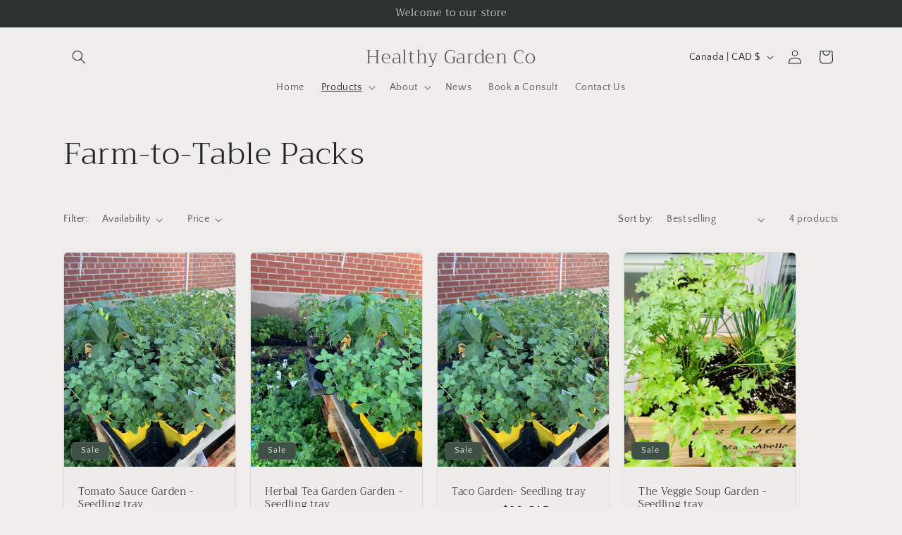

--- FILE ---
content_type: text/javascript
request_url: https://healthygardenco.com/cdn/shop/t/4/assets/facets.js?v=42798985796066624181731625688
body_size: 1740
content:
class FacetFiltersForm extends HTMLElement{constructor(){super(),this.onActiveFilterClick=this.onActiveFilterClick.bind(this),this.debouncedOnSubmit=debounce(event=>{this.onSubmitHandler(event)},800),this.querySelector("form").addEventListener("input",this.debouncedOnSubmit.bind(this));const facetWrapper=this.querySelector("#FacetsWrapperDesktop");facetWrapper&&facetWrapper.addEventListener("keyup",onKeyUpEscape)}static setListeners(){const onHistoryChange=event=>{const searchParams=event.state?event.state.searchParams:FacetFiltersForm.searchParamsInitial;searchParams!==FacetFiltersForm.searchParamsPrev&&FacetFiltersForm.renderPage(searchParams,null,!1)};window.addEventListener("popstate",onHistoryChange)}static toggleActiveFacets(disable=!0){document.querySelectorAll(".js-facet-remove").forEach(element=>{element.classList.toggle("disabled",disable)})}static renderPage(searchParams,event,updateURLHash=!0){FacetFiltersForm.searchParamsPrev=searchParams;const sections=FacetFiltersForm.getSections(),countContainer=document.getElementById("ProductCount"),countContainerDesktop=document.getElementById("ProductCountDesktop");document.querySelectorAll(".facets-container .loading__spinner, facet-filters-form .loading__spinner").forEach(spinner=>spinner.classList.remove("hidden")),document.getElementById("ProductGridContainer").querySelector(".collection").classList.add("loading"),countContainer&&countContainer.classList.add("loading"),countContainerDesktop&&countContainerDesktop.classList.add("loading"),sections.forEach(section=>{const url=`${window.location.pathname}?section_id=${section.section}&${searchParams}`,filterDataUrl=element=>element.url===url;FacetFiltersForm.filterData.some(filterDataUrl)?FacetFiltersForm.renderSectionFromCache(filterDataUrl,event):FacetFiltersForm.renderSectionFromFetch(url,event)}),updateURLHash&&FacetFiltersForm.updateURLHash(searchParams)}static renderSectionFromFetch(url,event){fetch(url).then(response=>response.text()).then(responseText=>{const html=responseText;FacetFiltersForm.filterData=[...FacetFiltersForm.filterData,{html,url}],FacetFiltersForm.renderFilters(html,event),FacetFiltersForm.renderProductGridContainer(html),FacetFiltersForm.renderProductCount(html),typeof initializeScrollAnimationTrigger=="function"&&initializeScrollAnimationTrigger(html.innerHTML)})}static renderSectionFromCache(filterDataUrl,event){const html=FacetFiltersForm.filterData.find(filterDataUrl).html;FacetFiltersForm.renderFilters(html,event),FacetFiltersForm.renderProductGridContainer(html),FacetFiltersForm.renderProductCount(html),typeof initializeScrollAnimationTrigger=="function"&&initializeScrollAnimationTrigger(html.innerHTML)}static renderProductGridContainer(html){document.getElementById("ProductGridContainer").innerHTML=new DOMParser().parseFromString(html,"text/html").getElementById("ProductGridContainer").innerHTML,document.getElementById("ProductGridContainer").querySelectorAll(".scroll-trigger").forEach(element=>{element.classList.add("scroll-trigger--cancel")})}static renderProductCount(html){const count=new DOMParser().parseFromString(html,"text/html").getElementById("ProductCount").innerHTML,container=document.getElementById("ProductCount"),containerDesktop=document.getElementById("ProductCountDesktop");container.innerHTML=count,container.classList.remove("loading"),containerDesktop&&(containerDesktop.innerHTML=count,containerDesktop.classList.remove("loading")),document.querySelectorAll(".facets-container .loading__spinner, facet-filters-form .loading__spinner").forEach(spinner=>spinner.classList.add("hidden"))}static renderFilters(html,event){const parsedHTML=new DOMParser().parseFromString(html,"text/html"),facetDetailsElementsFromFetch=parsedHTML.querySelectorAll("#FacetFiltersForm .js-filter, #FacetFiltersFormMobile .js-filter, #FacetFiltersPillsForm .js-filter"),facetDetailsElementsFromDom=document.querySelectorAll("#FacetFiltersForm .js-filter, #FacetFiltersFormMobile .js-filter, #FacetFiltersPillsForm .js-filter");Array.from(facetDetailsElementsFromDom).forEach(currentElement=>{Array.from(facetDetailsElementsFromFetch).some(({id})=>currentElement.id===id)||currentElement.remove()});const matchesId=element=>{const jsFilter=event?event.target.closest(".js-filter"):void 0;return jsFilter?element.id===jsFilter.id:!1},facetsToRender=Array.from(facetDetailsElementsFromFetch).filter(element=>!matchesId(element)),countsToRender=Array.from(facetDetailsElementsFromFetch).find(matchesId);if(facetsToRender.forEach((elementToRender,index)=>{if(document.getElementById(elementToRender.id))document.getElementById(elementToRender.id).innerHTML=elementToRender.innerHTML;else{if(index>0){const{className:previousElementClassName,id:previousElementId}=facetsToRender[index-1];if(elementToRender.className===previousElementClassName){document.getElementById(previousElementId).after(elementToRender);return}}elementToRender.parentElement&&document.querySelector(`#${elementToRender.parentElement.id} .js-filter`).before(elementToRender)}}),FacetFiltersForm.renderActiveFacets(parsedHTML),FacetFiltersForm.renderAdditionalElements(parsedHTML),countsToRender){const closestJSFilterID=event.target.closest(".js-filter").id;if(closestJSFilterID){FacetFiltersForm.renderCounts(countsToRender,event.target.closest(".js-filter")),FacetFiltersForm.renderMobileCounts(countsToRender,document.getElementById(closestJSFilterID));const newFacetDetailsElement=document.getElementById(closestJSFilterID),newElementSelector=newFacetDetailsElement.classList.contains("mobile-facets__details")?".mobile-facets__close-button":".facets__summary",newElementToActivate=newFacetDetailsElement.querySelector(newElementSelector),isTextInput=event.target.getAttribute("type")==="text";newElementToActivate&&!isTextInput&&newElementToActivate.focus()}}}static renderActiveFacets(html){[".active-facets-mobile",".active-facets-desktop"].forEach(selector=>{const activeFacetsElement=html.querySelector(selector);activeFacetsElement&&(document.querySelector(selector).innerHTML=activeFacetsElement.innerHTML)}),FacetFiltersForm.toggleActiveFacets(!1)}static renderAdditionalElements(html){[".mobile-facets__open",".mobile-facets__count",".sorting"].forEach(selector=>{html.querySelector(selector)&&(document.querySelector(selector).innerHTML=html.querySelector(selector).innerHTML)}),document.getElementById("FacetFiltersFormMobile").closest("menu-drawer").bindEvents()}static renderCounts(source,target){const targetSummary=target.querySelector(".facets__summary"),sourceSummary=source.querySelector(".facets__summary");sourceSummary&&targetSummary&&(targetSummary.outerHTML=sourceSummary.outerHTML);const targetHeaderElement=target.querySelector(".facets__header"),sourceHeaderElement=source.querySelector(".facets__header");sourceHeaderElement&&targetHeaderElement&&(targetHeaderElement.outerHTML=sourceHeaderElement.outerHTML);const targetWrapElement=target.querySelector(".facets-wrap"),sourceWrapElement=source.querySelector(".facets-wrap");sourceWrapElement&&targetWrapElement&&(target.querySelector("show-more-button .label-show-more.hidden")&&sourceWrapElement.querySelectorAll(".facets__item.hidden").forEach(hiddenItem=>hiddenItem.classList.replace("hidden","show-more-item")),targetWrapElement.outerHTML=sourceWrapElement.outerHTML)}static renderMobileCounts(source,target){const targetFacetsList=target.querySelector(".mobile-facets__list"),sourceFacetsList=source.querySelector(".mobile-facets__list");sourceFacetsList&&targetFacetsList&&(targetFacetsList.outerHTML=sourceFacetsList.outerHTML)}static updateURLHash(searchParams){history.pushState({searchParams},"",`${window.location.pathname}${searchParams&&"?".concat(searchParams)}`)}static getSections(){return[{section:document.getElementById("product-grid").dataset.id}]}createSearchParams(form){const formData=new FormData(form);return new URLSearchParams(formData).toString()}onSubmitForm(searchParams,event){FacetFiltersForm.renderPage(searchParams,event)}onSubmitHandler(event){event.preventDefault();const sortFilterForms=document.querySelectorAll("facet-filters-form form");if(event.srcElement.className=="mobile-facets__checkbox"){const searchParams=this.createSearchParams(event.target.closest("form"));this.onSubmitForm(searchParams,event)}else{const forms=[],isMobile=event.target.closest("form").id==="FacetFiltersFormMobile";sortFilterForms.forEach(form=>{isMobile?form.id==="FacetFiltersFormMobile"&&forms.push(this.createSearchParams(form)):(form.id==="FacetSortForm"||form.id==="FacetFiltersForm"||form.id==="FacetSortDrawerForm")&&forms.push(this.createSearchParams(form))}),this.onSubmitForm(forms.join("&"),event)}}onActiveFilterClick(event){event.preventDefault(),FacetFiltersForm.toggleActiveFacets();const url=event.currentTarget.href.indexOf("?")==-1?"":event.currentTarget.href.slice(event.currentTarget.href.indexOf("?")+1);FacetFiltersForm.renderPage(url)}}FacetFiltersForm.filterData=[],FacetFiltersForm.searchParamsInitial=window.location.search.slice(1),FacetFiltersForm.searchParamsPrev=window.location.search.slice(1),customElements.define("facet-filters-form",FacetFiltersForm),FacetFiltersForm.setListeners();class PriceRange extends HTMLElement{constructor(){super(),this.querySelectorAll("input").forEach(element=>{element.addEventListener("change",this.onRangeChange.bind(this)),element.addEventListener("keydown",this.onKeyDown.bind(this))}),this.setMinAndMaxValues()}onRangeChange(event){this.adjustToValidValues(event.currentTarget),this.setMinAndMaxValues()}onKeyDown(event){if(event.metaKey)return;const pattern=/[0-9]|\.|,|'| |Tab|Backspace|Enter|ArrowUp|ArrowDown|ArrowLeft|ArrowRight|Delete|Escape/;event.key.match(pattern)||event.preventDefault()}setMinAndMaxValues(){const inputs=this.querySelectorAll("input"),minInput=inputs[0],maxInput=inputs[1];maxInput.value&&minInput.setAttribute("data-max",maxInput.value),minInput.value&&maxInput.setAttribute("data-min",minInput.value),minInput.value===""&&maxInput.setAttribute("data-min",0),maxInput.value===""&&minInput.setAttribute("data-max",maxInput.getAttribute("data-max"))}adjustToValidValues(input){const value=Number(input.value),min=Number(input.getAttribute("data-min")),max=Number(input.getAttribute("data-max"));value<min&&(input.value=min),value>max&&(input.value=max)}}customElements.define("price-range",PriceRange);class FacetRemove extends HTMLElement{constructor(){super();const facetLink=this.querySelector("a");facetLink.setAttribute("role","button"),facetLink.addEventListener("click",this.closeFilter.bind(this)),facetLink.addEventListener("keyup",event=>{event.preventDefault(),event.code.toUpperCase()==="SPACE"&&this.closeFilter(event)})}closeFilter(event){event.preventDefault(),(this.closest("facet-filters-form")||document.querySelector("facet-filters-form")).onActiveFilterClick(event)}}customElements.define("facet-remove",FacetRemove);
//# sourceMappingURL=/cdn/shop/t/4/assets/facets.js.map?v=42798985796066624181731625688
